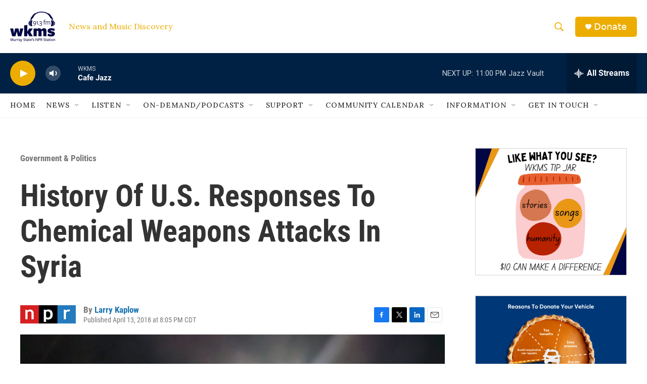

--- FILE ---
content_type: text/html; charset=utf-8
request_url: https://www.google.com/recaptcha/api2/aframe
body_size: 266
content:
<!DOCTYPE HTML><html><head><meta http-equiv="content-type" content="text/html; charset=UTF-8"></head><body><script nonce="rvH0sWClLOpbwRn0UnCF0Q">/** Anti-fraud and anti-abuse applications only. See google.com/recaptcha */ try{var clients={'sodar':'https://pagead2.googlesyndication.com/pagead/sodar?'};window.addEventListener("message",function(a){try{if(a.source===window.parent){var b=JSON.parse(a.data);var c=clients[b['id']];if(c){var d=document.createElement('img');d.src=c+b['params']+'&rc='+(localStorage.getItem("rc::a")?sessionStorage.getItem("rc::b"):"");window.document.body.appendChild(d);sessionStorage.setItem("rc::e",parseInt(sessionStorage.getItem("rc::e")||0)+1);localStorage.setItem("rc::h",'1768966961215');}}}catch(b){}});window.parent.postMessage("_grecaptcha_ready", "*");}catch(b){}</script></body></html>